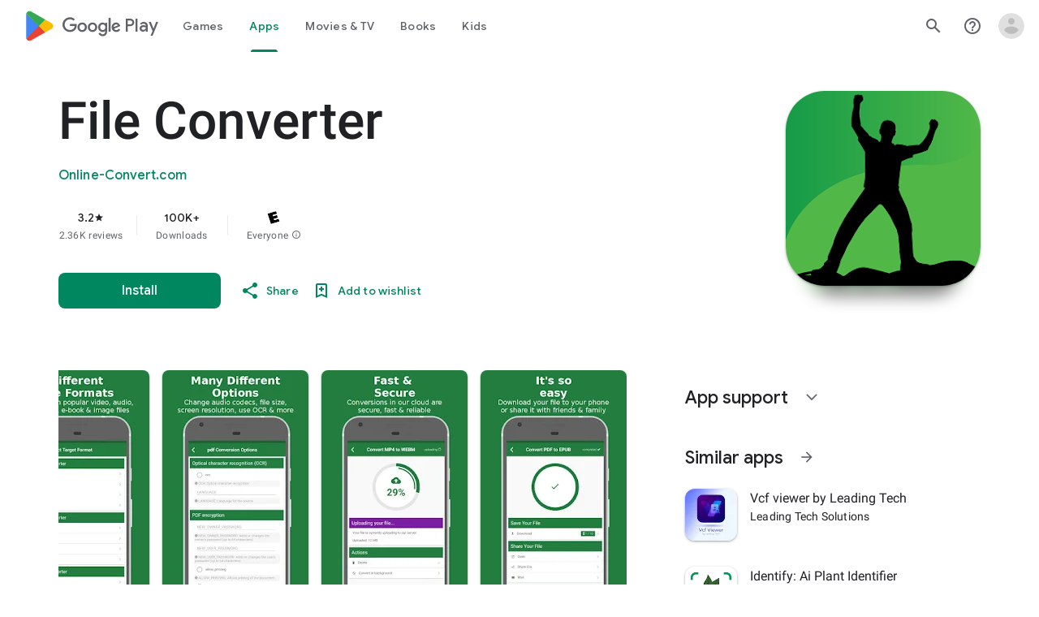

--- FILE ---
content_type: text/plain; charset=utf-8
request_url: https://play.google.com/play/log?format=json&authuser&proto_v2=true
body_size: -435
content:
["900000","1769985195247"]